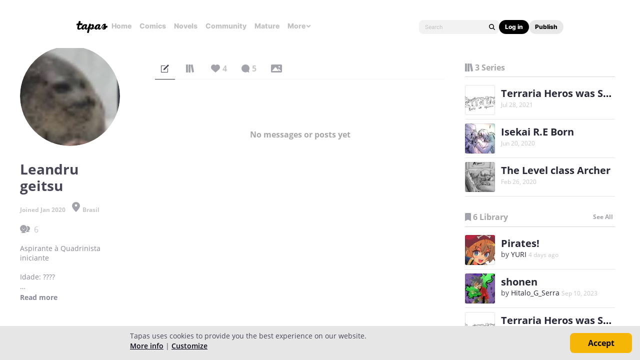

--- FILE ---
content_type: text/html; charset=utf-8
request_url: https://id.abr.ge/api/v2/third-party-cookie/identifier.html?requestID=95008573
body_size: 441
content:
<!DOCTYPE html>
<html>
<head><meta charset="utf-8"></head>
<body>

<pre>
    requestID: 95008573
    Reply: map[uuid:bffb3cc5-d3f1-4895-a4c8-cd67db6b6d68]
</pre>
<script>
    var message = {
        requestID: '95008573',
        
        reply: (document.cookie.indexOf('ab180ClientId=') !== -1) ? {"uuid":"bffb3cc5-d3f1-4895-a4c8-cd67db6b6d68"} : { error: 'Third party cookie is not supported' }
        
    }

    window.parent.postMessage(
        
        JSON.stringify(message)
        
    , '*');
</script>
</body>
</html>


--- FILE ---
content_type: text/javascript; charset=utf-8
request_url: https://app.link/_r?sdk=web2.86.5&branch_key=key_live_ldk4mdNH1zcoGVBwIjDYMjidFCj4FWGU&callback=branch_callback__0
body_size: 70
content:
/**/ typeof branch_callback__0 === 'function' && branch_callback__0("1542283440856128762");